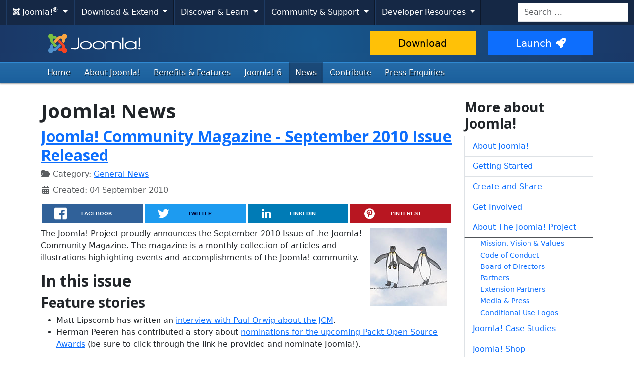

--- FILE ---
content_type: text/javascript; charset=utf-8
request_url: https://www.joomla.org/media/templates/site/joomla/js/blockadblock.js?3.2.1
body_size: -481
content:
/*
 * BlockAdBlock 3.2.1
 * Copyright (c) 2015 Valentin Allaire <valentin.allaire@sitexw.fr>
 * Released under the MIT license
 * https://github.com/sitexw/BlockAdBlock
 */

(function(window) {
	var BlockAdBlock = function(options) {
		this._options = {
			checkOnLoad:		false,
			resetOnEnd:			false,
			loopCheckTime:		50,
			loopMaxNumber:		5,
			baitClass:			'pub_300x250 pub_300x250m pub_728x90 text-ad textAd text_ad text_ads text-ads text-ad-links',
			baitStyle:			'width: 1px !important; height: 1px !important; position: absolute !important; left: -10000px !important; top: -1000px !important;',
			debug:				false
		};
		this._var = {
			version:			'3.2.1',
			bait:				null,
			checking:			false,
			loop:				null,
			loopNumber:			0,
			event:				{ detected: [], notDetected: [] }
		};
		if(options !== undefined) {
			this.setOption(options);
		}
		var self = this;
		var eventCallback = function() {
			setTimeout(function() {
				if(self._options.checkOnLoad === true) {
					if(self._options.debug === true) {
						self._log('onload->eventCallback', 'A check loading is launched');
					}
					if(self._var.bait === null) {
						self._creatBait();
					}
					setTimeout(function() {
						self.check();
					}, 1);
				}
			}, 1);
		};
		if(window.addEventListener !== undefined) {
			window.addEventListener('load', eventCallback, false);
		} else {
			window.attachEvent('onload', eventCallback);
		}
	};
	BlockAdBlock.prototype._options = null;
	BlockAdBlock.prototype._var = null;
	BlockAdBlock.prototype._bait = null;
	
	BlockAdBlock.prototype._log = function(method, message) {
		console.log('[BlockAdBlock]['+method+'] '+message);
	};
	
	BlockAdBlock.prototype.setOption = function(options, value) {
		if(value !== undefined) {
			var key = options;
			options = {};
			options[key] = value;
		}
		for(var option in options) {
			this._options[option] = options[option];
			if(this._options.debug === true) {
				this._log('setOption', 'The option "'+option+'" he was assigned to "'+options[option]+'"');
			}
		}
		return this;
	};
	
	BlockAdBlock.prototype._creatBait = function() {
		var bait = document.createElement('div');
			bait.setAttribute('class', this._options.baitClass);
			bait.setAttribute('style', this._options.baitStyle);
		this._var.bait = window.document.body.appendChild(bait);
		
		this._var.bait.offsetParent;
		this._var.bait.offsetHeight;
		this._var.bait.offsetLeft;
		this._var.bait.offsetTop;
		this._var.bait.offsetWidth;
		this._var.bait.clientHeight;
		this._var.bait.clientWidth;
		
		if(this._options.debug === true) {
			this._log('_creatBait', 'Bait has been created');
		}
	};
	BlockAdBlock.prototype._destroyBait = function() {
		window.document.body.removeChild(this._var.bait);
		this._var.bait = null;
		
		if(this._options.debug === true) {
			this._log('_destroyBait', 'Bait has been removed');
		}
	};
	
	BlockAdBlock.prototype.check = function(loop) {
		if(loop === undefined) {
			loop = true;
		}
		
		if(this._options.debug === true) {
			this._log('check', 'An audit was requested '+(loop===true?'with a':'without')+' loop');
		}
		
		if(this._var.checking === true) {
			if(this._options.debug === true) {
				this._log('check', 'A check was canceled because there is already an ongoing');
			}
			return false;
		}
		this._var.checking = true;
		
		if(this._var.bait === null) {
			this._creatBait();
		}
		
		var self = this;
		this._var.loopNumber = 0;
		if(loop === true) {
			this._var.loop = setInterval(function() {
				self._checkBait(loop);
			}, this._options.loopCheckTime);
		}
		setTimeout(function() {
			self._checkBait(loop);
		}, 1);
		if(this._options.debug === true) {
			this._log('check', 'A check is in progress ...');
		}
		
		return true;
	};
	BlockAdBlock.prototype._checkBait = function(loop) {
		var detected = false;
		
		if(this._var.bait === null) {
			this._creatBait();
		}
		
		if(window.document.body.getAttribute('abp') !== null
		|| this._var.bait.offsetParent === null
		|| this._var.bait.offsetHeight == 0
		|| this._var.bait.offsetLeft == 0
		|| this._var.bait.offsetTop == 0
		|| this._var.bait.offsetWidth == 0
		|| this._var.bait.clientHeight == 0
		|| this._var.bait.clientWidth == 0) {
			detected = true;
		}
		if(window.getComputedStyle !== undefined) {
			var baitTemp = window.getComputedStyle(this._var.bait, null);
			if(baitTemp && (baitTemp.getPropertyValue('display') == 'none' || baitTemp.getPropertyValue('visibility') == 'hidden')) {
				detected = true;
			}
		}
		
		if(this._options.debug === true) {
			this._log('_checkBait', 'A check ('+(this._var.loopNumber+1)+'/'+this._options.loopMaxNumber+' ~'+(1+this._var.loopNumber*this._options.loopCheckTime)+'ms) was conducted and detection is '+(detected===true?'positive':'negative'));
		}
		
		if(loop === true) {
			this._var.loopNumber++;
			if(this._var.loopNumber >= this._options.loopMaxNumber) {
				this._stopLoop();
			}
		}
		
		if(detected === true) {
			this._stopLoop();
			this._destroyBait();
			this.emitEvent(true);
			if(loop === true) {
				this._var.checking = false;
			}
		} else if(this._var.loop === null || loop === false) {
			this._destroyBait();
			this.emitEvent(false);
			if(loop === true) {
				this._var.checking = false;
			}
		}
	};
	BlockAdBlock.prototype._stopLoop = function(detected) {
		clearInterval(this._var.loop);
		this._var.loop = null;
		this._var.loopNumber = 0;
		
		if(this._options.debug === true) {
			this._log('_stopLoop', 'A loop has been stopped');
		}
	};
	
	BlockAdBlock.prototype.emitEvent = function(detected) {
		if(this._options.debug === true) {
			this._log('emitEvent', 'An event with a '+(detected===true?'positive':'negative')+' detection was called');
		}
		
		var fns = this._var.event[(detected===true?'detected':'notDetected')];
		for(var i in fns) {
			if(this._options.debug === true) {
				this._log('emitEvent', 'Call function '+(parseInt(i)+1)+'/'+fns.length);
			}
			if(fns.hasOwnProperty(i)) {
				fns[i]();
			}
		}
		if(this._options.resetOnEnd === true) {
			this.clearEvent();
		}
		return this;
	};
	BlockAdBlock.prototype.clearEvent = function() {
		this._var.event.detected = [];
		this._var.event.notDetected = [];
		
		if(this._options.debug === true) {
			this._log('clearEvent', 'The event list has been cleared');
		}
	};
	
	BlockAdBlock.prototype.on = function(detected, fn) {
		this._var.event[(detected===true?'detected':'notDetected')].push(fn);
		if(this._options.debug === true) {
			this._log('on', 'A type of event "'+(detected===true?'detected':'notDetected')+'" was added');
		}
		
		return this;
	};
	BlockAdBlock.prototype.onDetected = function(fn) {
		return this.on(true, fn);
	};
	BlockAdBlock.prototype.onNotDetected = function(fn) {
		return this.on(false, fn);
	};
	
	window.BlockAdBlock = BlockAdBlock;
	
	if(window.blockAdBlock === undefined) {
		window.blockAdBlock = new BlockAdBlock({
			checkOnLoad: true,
			resetOnEnd: true
		});
	}
})(window);
